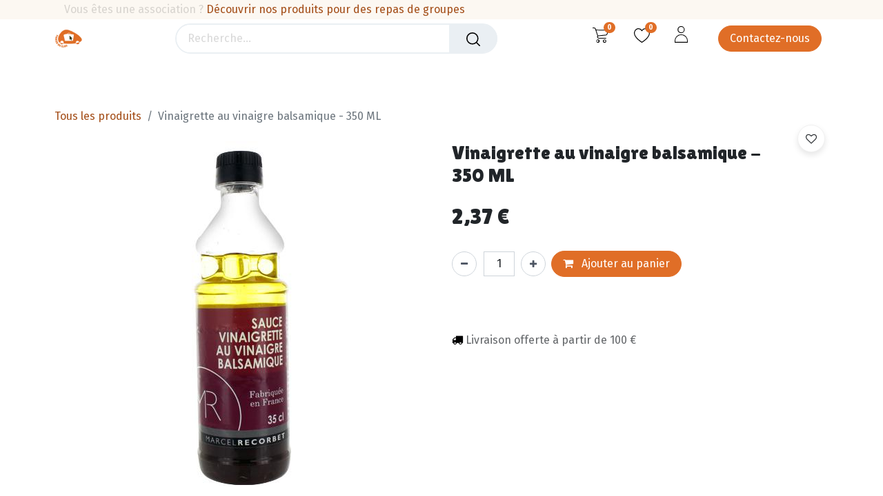

--- FILE ---
content_type: text/html; charset=utf-8
request_url: https://www.panierduclos.fr/shop/10071-vinaigrette-au-vinaigre-balsamique-350-ml-69468
body_size: 13910
content:

        

    
        
<!DOCTYPE html>
<html lang="fr-FR" data-website-id="1" data-main-object="product.template(69468,)" data-add2cart-redirect="1">
    <head>
        <meta charset="utf-8"/>
        <meta http-equiv="X-UA-Compatible" content="IE=edge"/>
        <meta name="viewport" content="width=device-width, initial-scale=1"/>
        <meta name="generator" content="Odoo"/>
            
        <meta property="og:type" content="website"/>
        <meta property="og:title" content="Vinaigrette au vinaigre balsamique - 350 ML"/>
        <meta property="og:site_name" content="Panier du Clos"/>
        <meta property="og:url" content="https://www.panierduclos.fr/shop/10071-vinaigrette-au-vinaigre-balsamique-350-ml-69468"/>
        <meta property="og:image" content="https://www.panierduclos.fr/web/image/product.template/69468/image_1024?unique=6210211"/>
        <meta property="og:description"/>
            
        <meta name="twitter:card" content="summary_large_image"/>
        <meta name="twitter:title" content="Vinaigrette au vinaigre balsamique - 350 ML"/>
        <meta name="twitter:image" content="https://www.panierduclos.fr/web/image/product.template/69468/image_1024?unique=6210211"/>
        <meta name="twitter:description"/>
        
        <link rel="canonical" href="https://www.panierduclos.fr/shop/10071-vinaigrette-au-vinaigre-balsamique-350-ml-69468"/>
        
        <link rel="preconnect" href="https://fonts.gstatic.com/" crossorigin=""/>
        <title>Vinaigrette au vinaigre balsamique - 350 ML | Panier du Clos</title>
        <link type="image/x-icon" rel="shortcut icon" href="/web/image/website/1/favicon?unique=274aea1"/>
        <link rel="preload" href="/web/static/src/libs/fontawesome/fonts/fontawesome-webfont.woff2?v=4.7.0" as="font" crossorigin=""/>
        <link type="text/css" rel="stylesheet" href="/web/assets/1/a250548/web.assets_frontend.min.css"/>
        <script id="web.layout.odooscript" type="text/javascript">
            var odoo = {
                csrf_token: "1b911a6f17252ec4b6c72062ed287c4aabffcb32o1801031060",
                debug: "",
            };
        </script>
        <script type="text/javascript">
            odoo.__session_info__ = {"is_admin": false, "is_system": false, "is_public": true, "is_website_user": true, "user_id": false, "is_frontend": true, "profile_session": null, "profile_collectors": null, "profile_params": null, "show_effect": true, "currencies": {"1": {"symbol": "\u20ac", "position": "after", "digits": [69, 2]}, "2": {"symbol": "$", "position": "before", "digits": [69, 2]}}, "bundle_params": {"lang": "fr_FR", "website_id": 1}, "websocket_worker_version": "17.0-3", "translationURL": "/website/translations", "cache_hashes": {"translations": "2a4511fe5fcf87b366d63b7c45168629f0ed7e9c"}, "geoip_country_code": "US", "geoip_phone_code": 1, "lang_url_code": "fr"};
            if (!/(^|;\s)tz=/.test(document.cookie)) {
                const userTZ = Intl.DateTimeFormat().resolvedOptions().timeZone;
                document.cookie = `tz=${userTZ}; path=/`;
            }
        </script>
        <script type="text/javascript" defer="defer" src="/web/assets/1/a05884e/web.assets_frontend_minimal.min.js" onerror="__odooAssetError=1"></script>
        <script type="text/javascript" defer="defer" data-src="/web/assets/1/9dd64fb/web.assets_frontend_lazy.min.js" onerror="__odooAssetError=1"></script>
        
                    <script>
                        
            
                if (!window.odoo) {
                    window.odoo = {};
                }
                odoo.__session_info__ = Object.assign(odoo.__session_info__ || {}, {
                    livechatData: {
                        isAvailable: false,
                        serverUrl: "https://www.panierduclos.fr",
                        options: {},
                    },
                });
            
                    </script>
        
    </head>
    <body>



        <div id="wrapwrap" class="   ">
            <div class="mobile_header_component-style-1 d-none">
        
        
            <li class=" divider d-none"></li> 
            <li class="o_wsale_my_cart   te_cart_icon_head">
                <a href="/shop/cart" aria-label="Panier eCommerce" class="btn position-relative">
                    <div class="">
                        <i class="fa fa-shopping-cart fa-stack"></i>
                        <sup class="my_cart_quantity badge text-bg-primary  d-none" data-order-id="">0</sup>
                    </div>
                </a>
            </li>
        
        
        
            <li class="o_wsale_my_wish   te_wish_icon_head">
                <a href="/shop/wishlist" class="">
                    <div class="">
                        <i class="fa fa-1x fa-heart fa-stack"></i>
                        <sup class="my_wish_quantity o_animate_blink badge text-bg-primary ">0</sup>
                    </div>
                </a>
            </li>
        
        
        <li class="te_header_account">
        <div class="px-2 te_signin">
                <a href="/web/login" class=" btn-link">
                    <span class="te_user_account_icon "></span>
                </a>
        </div>
        </li>
        <div class="te_header_lang d-none">
        </div>
            </div>
        <div class="offcanvas offcanvas-end" tabindex="-1" id="offcanvasRight" aria-labelledby="offcanvasRightLabel">
            <div class="offcanvas-header">
                <a role="menuitem" class=" te_user_name">
                    <span class="fa fa-user-o"> <span class="te_user_drop_item_message">Bonjour</span> </span>
                    <span class="te_user_drop_item">Public user</span>
                </a>
                <button type="button" class="btn-close text-reset" data-bs-dismiss="offcanvas" aria-label="Fermer"></button>
            </div>
            <div class="offcanvas-body">
                <div class="scrollbar">
                    <a href="/shop/cart" role="menuitem" class="list-group-item">
                        <span class="fa fa-shopping-basket me-2"></span> <span class="te_user_drop_item">Mon panier </span>
                        <span class="my_cart_quantity" data-order-id="">0</span>
                    </a>
                    <a href="/shop/wishlist" role="menuitem" class="list-group-item o_wsale_my_wish">
                        <span class="fa fa-heart-o me-2"></span> <span class="te_user_drop_item">Mes favoris </span>
                        <span class="my_wish_quantity o_animate_blink">0</span>
                    </a>
                    <a href="/my/home" role="menuitem" class="list-group-item">
                        <span class="fa fa-user-o me-2"></span> <span class="te_user_drop_item">Mon compte </span>
                    </a>
                    <a href="/my/orders" role="menuitem" class="list-group-item">
                        <span class="fa fa-pie-chart me-2"></span> <span class="te_user_drop_item">Mes commandes </span>
                    </a>
                    <a href="/my/account" role="menuitem" class="list-group-item">
                        <span class="fa fa-pencil-square-o me-2"></span> <span class="te_user_drop_item">Mon profil </span>
                    </a>
                    <a href="/my/security" role="menuitem" class="list-group-item">
                        <span class="fa fa-shield me-2"></span> <span class="te_user_drop_item">Changer le mot de passe </span>
                    </a>
                </div>
                <div>
                    <a id="o_logout" class="list-group-item" role="menuitem" href="/web/session/logout?redirect=/">
                        <span class="fa fa-sign-out me-2"></span> <span class="te_user_drop_item">Déconnexion</span>
                    </a>
                </div>
            </div>
        </div>
        <div class="modal fade" id="quick_view_model" tabindex="-1">
            <div class="modal-dialog modal-lg modal-dialog-centered">
                <div class="modal-content quick_view_modal overflow-hidden rounded-3">
                    <button type="button" class="quick_close position-absolute top-0 opacity-100 border-0 p-0 lh-1" data-dismiss="modal" aria-label="Fermer" tabindex="-1">
                    </button>
                    <div class="modal-body"></div>
                </div>
            </div>
        </div>
        <div class="modal fade" id="similar_product_view_model" tabindex="-1">
            <div class="modal-dialog modal-lg modal-dialog-centered">
                <div class="modal-content similar_product_view_model overflow-hidden rounded-3">
                    <button type="button" class="product_view_model_close position-absolute top-0 opacity-100 border-0 p-0 lh-1" data-dismiss="modal" aria-label="Fermer" tabindex="-1">
                    </button>
                    <div class="modal-body"></div>
                </div>
            </div>
        </div>
                <header id="top" data-anchor="true" data-name="Header" data-extra-items-toggle-aria-label="Bouton d&#39;éléments supplémentaires" class="   o_header_fixed" style=" ">
                    
                <nav data-name="Navbar" class="navbar navbar-expand-lg navbar-light o_colored_level o_cc header_style_1">
        <div class="oe_structure">
            <section class="container-fluid pre_header">
                <div class="d-flex justify-content-center justify-content-lg-between container">
                    
                    
        <section class="te_s_header_offer_text o_colored_level" style="background-image: none;">
            Vous êtes une association ? <a href="https://www.canva.com/design/DAGg8MDHe-g/dmJanJqbE-DQYOHE4OFn6A/view?utm_content=DAGg8MDHe-g&amp;utm_campaign=designshare&amp;utm_medium=link2&amp;utm_source=uniquelinks&amp;utlId=h84cec4b41f" data-bs-original-title="" title="" target="_blank">Découvrir nos produits pour des repas de groupes</a>&nbsp;&nbsp;<br/></section>
                    
                    <div class="te_header_before_right">
        <div class="te_header_lang d-none">
        </div>
                    </div>
                </div>
            </section>
        </div>
                <div class="container justify-content-md-between header_middle">
                    <div class="middle_first">
                        <button type="button" class="navbar-toggler ept_mobi_toggler header_sidebar collapsed ml-3 shadow-none">
                            <span class="navbar-toggler-icon">
                                <div class="inner_bar"></div>
                            </span>
                        </button>
    <a data-name="Navbar Logo" href="/" class="navbar-brand logo ">
            
            <span role="img" aria-label="Logo of Panier du Clos" title="Panier du Clos"><img src="/web/image/website/1/logo/Panier%20du%20Clos?unique=274aea1" class="img img-fluid" width="95" height="40" alt="Panier du Clos" loading="lazy"/></span>
        </a>
    
                    </div>
                    <div class="col-md-5 te_header_style_right">
                        <div class="te_header_search">
                            <div class="te_search_popover" tabindex="-1">
    <form method="get" class="o_searchbar_form o_wait_lazy_js s_searchbar_input " action="/shop" data-snippet="s_searchbar_input">
            <div role="search" class="input-group ">
        <input type="search" name="search" class="search-query form-control oe_search_box border-0 None" placeholder="Recherche…" data-search-type="products" data-limit="5" data-display-image="true" data-display-description="false" data-display-extra-link="true" data-display-detail="true" data-order-by="name asc"/>
            <div class="te_header_search_close te_srch_close_ept" style="z-index: 100; display: none;">
                <a href="#">
                    <span class="search_btn_close_ept"></span>
                </a>
            </div>
        <button type="submit" aria-label="Rechercher" title="Rechercher" class="btn oe_search_button btn-light">
            <i class="oi oi-search"></i>
        </button>
    </div>

            <input name="order" type="hidden" class="o_search_order_by" value="name asc"/>
            
        
        </form>
                            </div>
                        </div>
                    </div>
                    <div class="te_header_right_icon">
                        <div class="te_header_search">
                            <div class="te_srch_icon_header">
                                <a href="#" class="">
                                    <i class="fa fa-search te_srch_icon"></i>
                                    <i class="fa fa-times te_srch_close"></i>
                                </a>
                            </div>
                        </div>
        
        
            <li class=" divider d-none"></li> 
            <li class="o_wsale_my_cart   te_cart_icon_head">
                <a href="/shop/cart" aria-label="Panier eCommerce" class="btn position-relative">
                    <div class="">
                        <i class="fa fa-shopping-cart fa-stack"></i>
                        <sup class="my_cart_quantity badge text-bg-primary  d-none" data-order-id="">0</sup>
                    </div>
                </a>
            </li>
        
        
        
            <li class="o_wsale_my_wish   te_wish_icon_head">
                <a href="/shop/wishlist" class="">
                    <div class="">
                        <i class="fa fa-1x fa-heart fa-stack"></i>
                        <sup class="my_wish_quantity o_animate_blink badge text-bg-primary ">0</sup>
                    </div>
                </a>
            </li>
        
        
        <li class="te_header_account">
        <div class="px-2 te_signin">
                <a href="/web/login" class=" btn-link">
                    <span class="te_user_account_icon "></span>
                </a>
        </div>
        </li>
                        
        <li class=" call_to_action_btn">
            <div class="oe_structure oe_structure_solo ">
                <section class="oe_unremovable oe_unmovable s_text_block o_colored_level" data-snippet="s_text_block" data-name="Text" style="background-image: none;">
                    <div class="container">
                        <a href="/contact" class="oe_unremovable btn_cta btn btn-primary" data-bs-original-title="" title="">Contactez-nous</a>
                    </div>
                </section>
            </div>
        </li>
                    </div>
                </div>
                <div class="container-fluid header_bottom">
                    <div class="container justify-content-start justify-content-lg-between">
                        <div id="top_menu_collapse" class="collapse navbar-collapse">
                            <div class="close_top_menu">x</div>
    <ul id="top_menu" role="menu" class="nav navbar-nav top_menu o_menu_loading ">
        
                                
    <li role="presentation" class="nav-item">
        <a role="menuitem" href="/shop" class="nav-link ">
            <span class="">Boutique</span>
        </a>
    </li>
    <li role="presentation" class="nav-item">
        <a role="menuitem" href="/shop/category/promotions-132" class="nav-link ">
            <span class="">Promotions </span>
        </a>
    </li>
    <li role="presentation" class="nav-item">
        <a role="menuitem" href="/shop/category/cremerie-43" class="nav-link ">
            <span class="">Crèmerie</span>
        </a>
    </li>
    <li role="presentation" class="nav-item">
        <a role="menuitem" href="/shop/category/viandes-fraiches-produits-de-la-mer-44" class="nav-link ">
            <span class="">Viandes &amp; produits de la mer</span>
        </a>
    </li>
    <li role="presentation" class="nav-item">
        <a role="menuitem" href="/shop/category/charcuterie-361" class="nav-link ">
            <span class="">Charcuterie</span>
        </a>
    </li>
    <li role="presentation" class="nav-item">
        <a role="menuitem" href="/shop/category/paniers-208" class="nav-link ">
            <span class="">Paniers</span>
        </a>
    </li>
    <li role="presentation" class="nav-item">
        <a role="menuitem" href="/shop/category/epicerie-salee-46" class="nav-link ">
            <span class="">Épicerie salée</span>
        </a>
    </li>
    <li role="presentation" class="nav-item">
        <a role="menuitem" href="/shop/category/epicerie-sucree-64" class="nav-link ">
            <span class="">Epicerie sucrée</span>
        </a>
    </li>
    <li role="presentation" class="nav-item">
        <a role="menuitem" href="/shop/category/legumes-fruits-45" class="nav-link ">
            <span class="">Légumes Fruits</span>
        </a>
    </li>
    <li role="presentation" class="nav-item">
        <a role="menuitem" href="/shop/category/surgeles-207" class="nav-link ">
            <span class="">Surgelés</span>
        </a>
    </li>
    <li role="presentation" class="nav-item">
        <a role="menuitem" href="/shop/category/traiteur-134" class="nav-link ">
            <span class="">Traiteur</span>
        </a>
    </li>
    <li role="presentation" class="nav-item">
        <a role="menuitem" href="/chronofresh" class="nav-link ">
            <span class="">CHRONOFRESH</span>
        </a>
    </li>

                                    <li class="o_wsale_my_wish o_wsale_my_wish_hide_empty te_wish_icon_head"></li>

                            
            <span id="hide_wishlist">
            
        
            <li class="o_wsale_my_wish  nav-item te_wish_icon_head">
                <a href="/shop/wishlist" class="nav-link">
                    <div class="">
                        <i class="fa fa-1x fa-heart fa-stack"></i>
                        <sup class="my_wish_quantity o_animate_blink badge text-bg-primary ">0</sup>
                    </div>
                </a>
            </li>
        </span>
    </ul>
                        </div>
                    </div>
                </div>
            </nav>
        
        </header>
                <main>
                    
            <div itemscope="itemscope" itemtype="http://schema.org/Product" id="wrap" class="js_sale o_wsale_product_page ecom-zoomable zoomodoo-next" data-ecom-zoom-click="1">
                <div class="oe_structure oe_empty oe_structure_not_nearest" id="oe_structure_website_sale_product_1" data-editor-message="DÉPOSEZ DES BLOCS DE CONSTRUCTION ICI POUR LES RENDRE DISPONIBLES POUR TOUS LES PRODUITS"></div><section id="product_detail" class="container py-4 oe_website_sale " data-view-track="1" data-product-tracking-info="{&#34;item_id&#34;: 58687, &#34;item_name&#34;: &#34;[10071] Vinaigrette au vinaigre balsamique - 350 ML&#34;, &#34;item_category&#34;: &#34;Epicerie sal\u00e9e &#34;, &#34;currency&#34;: &#34;EUR&#34;, &#34;price&#34;: 2.37}">
                    <div class="row align-items-center breadcrumb_mobile">
                        <div class="col-lg-6 d-flex align-items-center">
                            <ol class="breadcrumb p-0 mb-2 m-lg-0">
                                <li class="breadcrumb-item o_not_editable">
                                    <a href="/shop">Tous les produits</a>
                                </li>
                                
                                <li class="breadcrumb-item active">
                                    <span>Vinaigrette au vinaigre balsamique - 350 ML</span>
                                </li>
                            </ol>
                        </div>
                    </div>
                    <div class="row" id="product_detail_main" data-name="Product Page" data-image_width="50_pc" data-image_layout="carousel">
                        <div class="col-lg-6 mt-lg-4 o_wsale_product_images position-relative">
        <div id="o-carousel-product" class="carousel slide position-sticky mb-3 overflow-hidden o_carousel_product_left_indicators d-flex" data-bs-ride="carousel" data-bs-interval="0" data-name="Carrousel de produits">
        <div class="o_carousel_product_indicators ">
        </div>
            <div class="o_carousel_product_outer carousel-outer position-relative flex-grow-1 overflow-hidden">
                <div class="carousel-inner h-100">
                        <div class="carousel-item h-100 text-center active">
        <div class="position-relative d-inline-flex overflow-hidden m-auto h-100">
            <span class="o_ribbon  z-index-1" style=""></span>
            <div class="d-flex align-items-start justify-content-center h-100 oe_unmovable"><img src="/web/image/product.product/58687/image_1024/%5B10071%5D%20Vinaigrette%20au%20vinaigre%20balsamique%20-%20350%20ML?unique=6210211" class="img img-fluid oe_unmovable product_detail_img mh-100" alt="Vinaigrette au vinaigre balsamique - 350 ML" loading="lazy"/></div>
        </div>
                        </div>
                </div>
            </div>
        </div>
                        </div>
                        <div id="product_details" class="col-lg-6 mt-md-4">
                            
                            <h1 itemprop="name">Vinaigrette au vinaigre balsamique - 350 ML</h1>
                            <span itemprop="url" style="display:none;">https://www.panierduclos.fr/shop/10071-vinaigrette-au-vinaigre-balsamique-350-ml-69468</span>
                            <span itemprop="image" style="display:none;">https://www.panierduclos.fr/web/image/product.template/69468/image_1920?unique=6210211</span>
                
        
                            <form action="/shop/cart/update" method="POST">
                                <input type="hidden" name="csrf_token" value="1b911a6f17252ec4b6c72062ed287c4aabffcb32o1801031060"/>
                                <div class="js_product js_main_product mb-3">
                                    <div>
        <div itemprop="offers" itemscope="itemscope" itemtype="http://schema.org/Offer" class="product_price mt16 te_prod_bottom_margin d-inline-block ">
                <h3 class="oe_price_h4 css_editable_mode_hidden d-inline-block">
                    <span class="oe_price" style="white-space: nowrap;" data-oe-type="monetary" data-oe-expression="combination_info[&#39;price&#39;]"><span class="oe_currency_value">2,37</span> €</span>
                    <span itemprop="price" style="display:none;">2.37</span>
                    <span itemprop="priceCurrency" style="display:none;">EUR</span>
                    <span style="text-decoration: line-through; white-space: nowrap;" itemprop="listPrice" class="text-danger oe_default_price ms-1 h5 fw-normal d-none" data-oe-type="monetary" data-oe-expression="combination_info[&#39;list_price&#39;]"><span class="oe_currency_value">2,37</span> €</span>
                </h3>
                <h3 class="css_non_editable_mode_hidden decimal_precision" data-precision="2">
                    <span><span class="oe_currency_value">2,50</span> €</span>
                </h3>
                <div class="te_discount  d-inline-block d-none">
                    <div class="te_percentage ">
                        <span class="percent_val">0.0</span>% Off
                    </div>
                </div>
            </div>
        <div id="product_unavailable" class="d-none">
            <h3 class="fst-italic">Not Available For Sale</h3>
        </div>
                                        <small class="ms-1 text-muted o_base_unit_price_wrapper d-none">
        (<span class="o_base_unit_price" data-oe-type="monetary" data-oe-expression="combination_info[&#39;base_unit_price&#39;]"><span class="oe_currency_value">6,77</span> €</span>
         / <span class="oe_custom_base_unit">KG</span>)
                                        </small>
                                    </div>
            <div class="te_time_main_div">
                <div class="te_time_main_div">
                    <div class="timer_data">
                        <div class="timer_input"></div>
                    </div>
                    <div id="timer_portion_content_ept" class="te_display_end_date te_prod_bottom_margin d-none">
                        <div class="product_offer_timer">
                            <span class="text-center d-inline-block">
                                <div class="rounded_digit_product">
                                    <span id="days" class="d-block  te_days_hr_min_sec"></span>
                                    <div id="time_lbl" class="d-block">Days</div>
                                </div>
                                <div class="digit_separator">:</div>
                            </span>
                            <span class="text-center d-inline-block">
                                <div class="rounded_digit_product">
                                    <span id="hours" class="d-block  te_days_hr_min_sec"></span>
                                    <div id="time_lbl" class="d-block">Hours</div>
                                </div>
                                <div class="digit_separator">:</div>
                            </span>
                            <span class="text-center d-inline-block">
                                <div class="rounded_digit_product">
                                    <span id="minutes" class="d-block te_days_hr_min_sec"></span>
                                    <div id="time_lbl" class=" d-block">Mins</div>
                                </div>
                                <div class="digit_separator">:</div>
                            </span>
                            <span class="text-center d-inline-block">
                                <div class="rounded_digit_product">
                                    <span id="seconds" class="d-block te_days_hr_min_sec"></span>
                                    <div id="time_lbl" class="d-block">Secs</div>
                                </div>
                            </span>
                        </div>
                    </div>
                </div>
            </div>
            <div class="te_price_table d-none"></div>
                                    
                                        <input type="hidden" class="product_id" name="product_id" value="58687"/>
                                        <input type="hidden" class="product_template_id" name="product_template_id" value="69468"/>
                                        <input type="hidden" class="product_category_id" name="product_category_id" value="46"/>
        <ul class="list-unstyled js_add_cart_variants mb-0 flex-column" data-attribute_exclusions="{&#34;exclusions&#34;: {}, &#34;archived_combinations&#34;: [], &#34;parent_exclusions&#34;: {}, &#34;parent_combination&#34;: [], &#34;parent_product_name&#34;: null, &#34;mapped_attribute_names&#34;: {}}">
        </ul>
                                    
                                    <p class="css_not_available_msg alert alert-warning">Cette combinaison n'existe pas.</p>
                                    <div id="o_wsale_cta_wrapper" class="d-flex flex-wrap align-items-center">
        <div contenteditable="false" class="css_quantity input-group d-inline-flex me-2 mb-2 align-middle">
            <a class="btn btn-link js_add_cart_json" aria-label="Supprimer" title="Supprimer" href="#">
                <i class="fa fa-minus"></i>
            </a>
            <input type="text" class="form-control quantity text-center" data-min="1" name="add_qty" value="1"/>
            <a class="btn btn-link float_left js_add_cart_json" aria-label="Ajouter" title="Ajouter" href="#">
                <i class="fa fa-plus"></i>
            </a>
        </div>
                                        <div id="add_to_cart_wrap" class="d-inline-flex align-items-center mb-2 me-auto">
                                            <a data-animation-selector=".o_wsale_product_images" role="button" id="add_to_cart" href="#" class="btn btn-primary js_check_product a-submit flex-grow-1">
                                                <i class="fa fa-shopping-cart me-2"></i>
                                                Ajouter au panier
                                            </a>
                                        </div>
                                        <div id="product_option_block" class="d-flex flex-wrap w-100">
            
                </div>
            <div class="product_details_sticky">
                <div class="prod_details_sticky_div">
                    <div class="prod_details_sticky_left">
                        <div class="prod_img">
                            <img class="img img-fluid rounded" alt="Product Image" src="/web/image/product.template/69468/image_256" loading="lazy"/>
                        </div>
                        <div class="sticky_info">
                            <div class="cat_name">
                                        <li class="te_p_categ_item d-inline-flex">
                                            <a class="text-muted" href="/shop/category/epicerie-salee-46">
                                                <span>Epicerie salée</span>
                                            </a>
                                            ,
                                        </li>
                                        <li class="te_p_categ_item d-inline-flex">
                                            <a class="text-muted" href="/shop/category/epicerie-salee-epicerie-fine-127">
                                                <span>Épicerie fine</span>
                                            </a>
                                        </li>
                            </div>
                            <div class="prod_name">
                                <h1 class="te_product_name">Vinaigrette au vinaigre balsamique - 350 ML</h1>
                            </div>
                            <div class="prod_price">
                                <del style="white-space: nowrap;" class="te_shop_del mr-2 d-none" data-oe-type="monetary" data-oe-expression="combination_info[&#39;list_price&#39;]"><span class="oe_currency_value">2,37</span> €</del>
                                <span data-oe-type="monetary" data-oe-expression="combination_info[&#39;price&#39;]"><span class="oe_currency_value">2,37</span> €</span>
                            </div>
                        </div>
                        <div class="prod_details_sticky_right">
                            <div class="prod_add_cart">
                                <a role="button" id="add_to_cart" href="#" class="btn btn-primary a-submit btn-md mt16 te_theme_button te_add_to_cart_sticky w-100  ">
                                    <span class="fa fa-shopping-cart"></span>Ajouter au panier</a>
                            </div>
                        </div>
                    </div>
                </div>
            </div>
                                    </div>
      <div class="availability_messages o_not_editable"></div>
                                    <div id="contact_us_wrapper" class="d-none oe_structure oe_structure_solo ">
                                        <section class="s_text_block" data-snippet="s_text_block" data-name="Text">
                                            <div class="container">
                                                <a class="btn btn-primary btn_cta" href="/contactus">Contactez-nous
                                                </a>
                                            </div>
                                        </section>
                                    </div>
        <div class="o_product_tags o_field_tags d-flex flex-wrap align-items-center gap-2">
        </div>
            <div class="d-flex mb-4 product_btns_right_block">
                    
                        <button type="button" role="button" class="d-md-inline-block btn o_add_wishlist_dyn" data-action="o_wishlist" title="Ajouter aux favoris" data-product-template-id="69468" data-product-product-id="58687">
                            <i class="fa fa-heart-o me-2" role="img" aria-label="Add to wishlist"></i>
                        </button>
                    
            </div>
                                </div>
                            </form>
            <div class="te_p_sku">
                <div class="te_sku d-inline-block">​</div>
            <br/></div>
                            <div id="o_product_terms_and_share" class="justify-content-between mb-3">
            <hr/>
            <div class="te_s_shipping_info">
                <ul>
                    <li class="te_s_shipping_info_li text-muted border-right">
                        <span class="fa fa-truck share_icon text-black mr-1"></span>
                        <span class="share_dsc"><span class="share_dsc">Livraison offerte à partir de 100 €<br/><br/>&nbsp;<br/></span></span></li></ul>
            </div>
        </div>
          <input id="wsale_user_email" type="hidden" value=""/>
                        </div>
                    </div>
                </section>
        <section class="product_tabs_ept s_tabs">
            <div class="container tabs_container_main">
                <div class="row s_col_no_bgcolor">
                    <div class="col-lg-12">
                        <div class="bg-white">
                            <nav class="product-header">
                                <div class="nav nav-tabs justify-content-center" id="nav-tab" role="tablist">
                                    <button class="nav-link active border-0 px-2" id="nav-home-tab" data-bs-toggle="tab" data-bs-target="#nav-home" type="button" role="tab" aria-controls="nav-home" aria-selected="true">
                                        <li class="product_tab_li">
                                            <a class="te_tab_mb_nav_link">
                                                <span class="fa fa-sliders me-2"></span>
                                                <span class="nav_tab_title">Description</span>
                                            </a>
                                        </li>
                                    </button>
                                                <button class="nav-link" data-bs-toggle="tab" type="button" role="tab" aria-selected="false" id="nav-global-tab_69468_3029" data-bs-target="#nav-global_69468_3029" aria-controls="nav_tabs_content_69468_3029">
                                                    <li class="product_tab_li">
                                                        <a class="te_tab_mb_nav_link">
                                                            <span><span class="fa fa-info-circle mr-2"></span>
            </span>
                                                            <span class="nav_tab_title">Ingrédients</span>
                                                        </a>
                                                    </li>
                                                </button>
                                                <button class="nav-link" data-bs-toggle="tab" type="button" role="tab" aria-selected="false" id="nav-global-tab_69468_3030" data-bs-target="#nav-global_69468_3030" aria-controls="nav_tabs_content_69468_3030">
                                                    <li class="product_tab_li">
                                                        <a class="te_tab_mb_nav_link">
                                                            <span><span class="fa fa-info-circle mr-2"></span>
            </span>
                                                            <span class="nav_tab_title">Valeurs nutritionnelles</span>
                                                        </a>
                                                    </li>
                                                </button>
                                                <button class="nav-link" data-bs-toggle="tab" type="button" role="tab" aria-selected="false" id="nav-global-tab_69468_3031" data-bs-target="#nav-global_69468_3031" aria-controls="nav_tabs_content_69468_3031">
                                                    <li class="product_tab_li">
                                                        <a class="te_tab_mb_nav_link">
                                                            <span><span class="fa fa-info-circle mr-2"></span>
            </span>
                                                            <span class="nav_tab_title">Conservation</span>
                                                        </a>
                                                    </li>
                                                </button>
                                </div>
                            </nav>
                            <div class="tab-content accordion" id="prd-tab-content">
                                <div class="tab-pane fade show active py-3" aria-labelledby="nav-home-tab" id="nav-home">
                                    <div class="card-header" role="tab" id="prd-tab-content_description">
                                        <h6 class="mb-0">
                                            <a class="te-tab-a collapsed" data-bs-toggle="collapse" data-bs-target="#collapse_description" aria-expanded="false" aria-controls="collapse_description">
                                                <span class="fa fa-sliders me-2"></span>
                                                <span class="nav_tab_title">Description</span>
                                            </a>
                                        </h6>
                                    </div>
                                    <div id="collapse_description" class="collapse accordion-collapse" data-parent="#prd-tab-content" aria-labelledby="prd-tab-content_description">
                                        <div class="accordion-body">
                                            <div itemprop="description" class="oe_structure">Vinaigrette au vinaigre balsamique dans une bouteille de 350ml. </div>
                                        </div>
                                    </div>
                                </div>
                                            <div class="tab-pane fade py-3" id="nav-global_69468_3029" aria-labelledby="nav-global-tab_69468_3029">
                                                <div class="card-header" role="tab" id="prd_card_content_69468_3029">
                                                    <h6 class="mb-0">
                                                        <a class="collapsed te-tab-a" data-bs-toggle="collapse" data-bs-parent="#prd-tab-content" aria-expanded="false" data-bs-target="#collapse_69468_3029" aria-controls="collapse_69468_3029">
                                                            <span class="fa fa-info-circle me-2"></span>
                                                            <span class="nav_tab_title">Ingrédients</span>
                                                        </a>
                                                    </h6>
                                                </div>
                                                <div data-parent="#prd-tab-content" class="collapse accordion-collapse" id="collapse_69468_3029" aria-labelledby="prd_card_content_69468_3029">
                                                    <div class="accordion-body">
                                                        <div class="oe_structure">Huile de tournesol, vinaigre balsamique* (19,5%) (vinaigre de vin, moût de raisin, colorant : caramel (E150d)), eau, huile d’olive (10%), vinaigre de vin rouge*, moutarde de Dijon* (graines de moutarde, vinaigre d’alcool, eau, sel), sel. *Contient des sulfites</div>
                                                    </div>
                                                </div>
                                            </div>
                                            <div class="tab-pane fade py-3" id="nav-global_69468_3030" aria-labelledby="nav-global-tab_69468_3030">
                                                <div class="card-header" role="tab" id="prd_card_content_69468_3030">
                                                    <h6 class="mb-0">
                                                        <a class="collapsed te-tab-a" data-bs-toggle="collapse" data-bs-parent="#prd-tab-content" aria-expanded="false" data-bs-target="#collapse_69468_3030" aria-controls="collapse_69468_3030">
                                                            <span class="fa fa-info-circle me-2"></span>
                                                            <span class="nav_tab_title">Valeurs nutritionnelles</span>
                                                        </a>
                                                    </h6>
                                                </div>
                                                <div data-parent="#prd-tab-content" class="collapse accordion-collapse" id="collapse_69468_3030" aria-labelledby="prd_card_content_69468_3030">
                                                    <div class="accordion-body">
                                                        <div class="oe_structure">Energie : 476kcal / 1962 kJ Matières grasses : 51 g Dont acides gras saturés : 5,6 g Glucides : 2,8 g Dont sucres : 2,6 g Protéines : 0g Sel : 2,2 g</div>
                                                    </div>
                                                </div>
                                            </div>
                                            <div class="tab-pane fade py-3" id="nav-global_69468_3031" aria-labelledby="nav-global-tab_69468_3031">
                                                <div class="card-header" role="tab" id="prd_card_content_69468_3031">
                                                    <h6 class="mb-0">
                                                        <a class="collapsed te-tab-a" data-bs-toggle="collapse" data-bs-parent="#prd-tab-content" aria-expanded="false" data-bs-target="#collapse_69468_3031" aria-controls="collapse_69468_3031">
                                                            <span class="fa fa-info-circle me-2"></span>
                                                            <span class="nav_tab_title">Conservation</span>
                                                        </a>
                                                    </h6>
                                                </div>
                                                <div data-parent="#prd-tab-content" class="collapse accordion-collapse" id="collapse_69468_3031" aria-labelledby="prd_card_content_69468_3031">
                                                    <div class="accordion-body">
                                                        <div class="oe_structure">À conserver à l’abri de la lumière et de la chaleur.</div>
                                                    </div>
                                                </div>
                                            </div>
                            </div>
                        </div>
                    </div>
                </div>
            </div>
        </section>
                <div itemprop="description" class="d-none" id="product_full_description">Vinaigrette au vinaigre balsamique dans une bouteille de 350ml. </div>
            <div class="oe_structure oe_structure_solo oe_unremovable oe_unmovable" id="oe_structure_website_sale_recommended_products">
                <section data-snippet="s_dynamic_snippet_products" class="oe_unmovable oe_unremovable s_dynamic_snippet_products o_wsale_alternative_products s_dynamic pt32 pb32 o_colored_level s_product_product_borderless_1 o_dynamic_empty" data-name="Alternative Products" style="background-image: none;" data-template-key="website_sale.dynamic_filter_template_product_product_borderless_1" data-product-category-id="all" data-number-of-elements="4" data-number-of-elements-small-devices="1" data-number-of-records="16" data-carousel-interval="5000" data-bs-original-title="" title="" data-filter-id="12">
                    <div class="container o_not_editable">
                        <div class="css_non_editable_mode_hidden">
                            <div class="missing_option_warning alert alert-info rounded-0 fade show d-none d-print-none o_default_snippet_text">
                                Votre snippet dynamique sera affiché ici...
                                Ce message s'affiche parce que vous n'avez pas défini le filtre et le modèle à utiliser.
                            </div>
                        </div>
                        <div class="dynamic_snippet_template"></div>
                    </div>
                </section>
            </div>
                <div class="oe_structure oe_empty oe_structure_not_nearest mt16" id="oe_structure_website_sale_product_2" data-editor-message="DÉPOSEZ DES BLOCS DE CONSTRUCTION ICI POUR LES RENDRE DISPONIBLES POUR TOUS LES PRODUITS"></div></div>
        
        <div id="o_shared_blocks" class="oe_unremovable"></div>
            <div class="ios-prompt">
                <input type="hidden" class="is_pwa" name="is_pwa"/>
                <span style="color: rgb(187, 187, 187); float: right;"></span>
                <img style="float: left; height: 50px; width: auto; margin-right: 1rem;" src="/web/image/website/1/app_image_512/50x50" loading="lazy"/>
                <p>To install this Web App in your iPhone/iPad press
                    <img src="/emipro_theme_base/static/src/img/icon.png" style="display: inline-block; height: 20px;" loading="lazy"/>
                    and then Add to Home Screen.
                </p>
            </div>
            <div class="ept_is_offline" style="display:none;">
                <img src="/emipro_theme_base/static/src/img/offline_app.png" alt="App offline" loading="lazy"/>
            </div>
            <style>
                .ios-prompt {
                background-color: #fff;
                border: 1px solid #eee;
                box-shadow: 0 1px 10px #ccc;
                display: none;
                padding: 0.8rem 1rem 0 0.5rem;
                text-decoration: none;
                font-size: 14px;
                color: #555;
                position: fixed;
                bottom: 0;
                margin: 0 auto 1rem;
                z-index: 999;
                }
                .ept_is_offline {
                position: fixed;
                bottom: 1rem;
                left: 1rem;
                height: 65px;
                width: 65px;
                z-index: 9999;
                }
                .ept_is_offline img {
                width: 100%;
                }
            </style>
                </main>
                <footer id="bottom" data-anchor="true" data-name="Footer" class="o_footer o_colored_level o_cc ">
                    <div id="footer" class="oe_structure oe_structure_solo mt-4">
                <section class="s_text_block" data-snippet="s_text_block" data-name="Text" style="background-image: none;">
                    <div class="container-fluid">
                        <div class="row">
                            <div class="col-md-12 pb-4 px-4 te_footer_detail o_colored_level col-lg-3">
                                <div class="te_footer_logo_title_socialicon">
                                     
                                            <a href="https://www.panierduclos.fr/" data-bs-original-title="" title=""><img src="/web/image/267414-34dbb4f8/Logo%20%284%29.webp" alt="" class="img-fluid img o_we_custom_image" data-mimetype="image/webp" data-original-id="267413" data-original-src="/web/image/267413-970c2c20/Logo%20%284%29.png" data-mimetype-before-conversion="image/png" data-resize-width="962" style="width: 50% !important;" loading="lazy"/></a>
                                        
                                    <div class="te_footer_add_tel_email pt-2">
                                        <ul class="te_footer_info_text list-unstyled">
                                            <li>
                                                <span class="te_footer_add_tel_email_text_ept d-inline-block align-middle ">
                                                    <span class="fa fa-map-marker"></span>
                                                </span>
                                                <span class="te_ftr_text_style d-inline-block ps-2 align-middle">
                                                    <span>France</span>
                                                </span>
                                            </li>
                                        </ul>
                                        <span class="s_social_media text-end o_not_editable" data-snippet="s_social_media" data-name="Social Media" contenteditable="false">
                                            <h5 class="s_social_media_title d-none">Follow Us</h5>
<a href="https://www.facebook.com/panierduclos" class="s_social_media_facebook" target="_blank">
                                                <i class="fa fa-1x fa-facebook rounded-circle shadow-sm o_editable_media"></i>
                                            </a>
<a href="https://www.instagram.com/_panierduclos_/" class="s_social_media_instagram" target="_blank">
                                                <i class="fa fa-1x fa-instagram rounded-circle shadow-sm o_editable_media"></i>
                                            </a>
<a href="https://www.linkedin.com/in/panier-du-clos-5b6833220/" class="s_social_media_linkedin" target="_blank" aria-label="LinkedIn">
                                                <i class="fa fa-1x rounded-circle shadow-sm o_editable_media fa-linkedin"></i>
                                            </a>
</span>
                                    </div>
                                </div>
                            </div>
                            <div class="col-md-12 py-4 px-4 te_informations_s o_colored_level col-lg-2">
                                <div class="row">
                                    <div class="col-lg-12 offset-lg-1 o_colored_level">
                                        <p></p>
                                        <div class="s_rating row" data-name="Évaluation">
                                            
                                            
                                            <div class="col-sm-4 o_colored_level col-lg-12"><h3 class="te_block_title mb-3 fw-bold d-inline-block"><span style="font-weight: normal;"><font class="text-o-color-5">Liens utiles</font></span></h3><ul class="te_footer_info_ept list-unstyled">
                                                    <section class="o_colored_level" style="background-image: none;">
                                                        <li class="pt-0 d-block">
                                                            <i class="fa fa-long-arrow-right"></i>
                                                            <a href="/" data-bs-original-title="" title=""><font style="color: rgb(180, 69, 13);">Accueil</font></a>
                                                        </li>
                                                    </section>
                                                    
                                                    
                                                    <section class="o_colored_level" style="background-image: none;">
                                                        <li class="d-block">
                                                            <i class="fa fa-long-arrow-right"></i>
                                                            <a href="/evenements" data-bs-original-title="" title=""><font style="color: rgb(180, 69, 13);">Évènements</font></a>
                                                        </li>
                                                    </section>
                                                    <section class="o_colored_level" style="background-image: none;">
                                                        <li class="d-block">
                                                            <i class="fa fa-long-arrow-right"></i>
                                                            <a href="/conditions-generales-de-vente" data-bs-original-title="" title=""><font style="color: rgb(180, 69, 13);">CGV</font></a>
                                                        </li>
                                                    </section>
                                                    <section class="o_colored_level" style="background-image: none;">
                                                        <li class="d-block">
                                                            <i class="fa fa-long-arrow-right"></i>
                                                            <a href="/contact" data-bs-original-title="" title=""><font style="color: rgb(180, 69, 13);">Contact</font></a>
                                                        </li>
                                                    </section>
                                                </ul>
                                            </div>
                                        </div>
                                        <div class="row col-12">
                                            <p></p>
                                        </div>
                                    </div>
                                </div>
                            </div><div class="col-md-12 py-4 px-4 te_informations_s o_colored_level col-lg-2">
                                <div class="row">
                                    <div class="offset-lg-1 o_colored_level col-lg-12">
                                        <p></p>
                                        <div class="s_rating row" data-name="Évaluation">
                                            
                                            
                                            <div class="col-sm-4 o_colored_level col-lg-12"><h3 class="te_block_title mb-3 fw-bold d-inline-block"><span style="font-weight: normal;"><font class="text-o-color-5">Nos produits</font></span></h3><ul class="te_footer_info_ept list-unstyled">
                                                    
                                                    <section class="o_colored_level" style="background-image: none;">
                                                        <li class="d-block">
                                                            <i class="fa fa-long-arrow-right"></i><font style="color: rgb(180, 69, 13);"><a href="https://drive.google.com/file/d/1jEh-MnH1G1JPb3bVYpD1D5vmffafc7v-/view?usp=sharing" data-bs-original-title="" title="">Liste traiteur</a></font>
                                                        </li>
                                                    </section><section class="o_colored_level" style="background-image: none;">
                                                        <li class="d-block">
                                                            <i class="fa fa-long-arrow-right"></i><a href="https://drive.google.com/file/d/1WULG0tvj4RSK_fc9b0RkBOXpFwkw_N3_/view?usp=drive_link" data-bs-original-title="" title="" target="_blank"><font style="color: rgb(180, 69, 13);">Liste du mois</font></a>
                                                        </li>
                                                    </section><section class="o_colored_level" style="background-image: none;">
                                                        <li class="d-block">
                                                            <i class="fa fa-long-arrow-right"></i><a href="https://www.canva.com/design/DAGg8MDHe-g/dmJanJqbE-DQYOHE4OFn6A/view?utm_content=DAGg8MDHe-g&amp;utm_campaign=designshare&amp;utm_medium=link2&amp;utm_source=uniquelinks&amp;utlId=h84cec4b41f" data-bs-original-title="" title="" target="_blank"><font style="color: rgb(180, 69, 13);">Catalogue traiteur</font></a>
                                                        </li><li class="d-block"><br/></li>
                                                    </section>
                                                    
                                                    
                                                    
                                                    
                                                </ul>
                                            </div>
                                        </div>
                                        <div class="row col-12">
                                            <p></p>
                                        </div>
                                    </div>
                                </div>
                            </div><div class="col-md-12 py-4 px-4 te_informations_s o_colored_level col-lg-3">
                                <div class="row">
                                    <div class="o_colored_level col-lg-12">
<h6><font class="text-o-color-5">A propos</font></h6><p>
Bienvenue chez Le Panier du Clos, une entreprise dynamique spécialisée dans la vente en ligne de produits alimentaires. Grâce à notre système de "click and collect" et de livraison, vous pouvez explorer une gamme étendue de plus de 700 produits minutieusement sélectionnés. Plongez dans une expérience de commande unique, avec des délais de livraison rapides de 24 à 72 heures.

</p>


                                        <p></p>
                                        
                                        <div class="row col-12">
                                            <p></p>
                                        </div>
                                    </div>
                                </div>
                            </div>
                        </div>
                    </div>
                </section>
            </div>
        <div class="o_footer_copyright o_colored_level o_cc" data-name="Copyright">
                        <div class="container py-3">
                            <div class="row">
                                <div class="col-sm text-center text-sm-start text-muted">
                                    <span class="o_footer_copyright_name me-2">Copyright ©&nbsp;Panier du Clos</span>
        
        
                                </div>
                                <div class="col-sm text-center text-sm-end o_not_editable">
                                </div>
                            </div>
                        </div>
                    </div>
                </footer>
            <input id="id_lazyload" type="hidden" name="is_lazyload" value="true"/>
            <input type="hidden" class="current_website_id" value="1"/>
            </div>
            <div class="d-none cus_theme_loader_layout">
                <div class="cus_theme_loader_div_layout">
                    <svg xmlns="http://www.w3.org/2000/svg" xmlns:xlink="http://www.w3.org/1999/xlink" style="margin: auto;background: transparent;display: block;" width="200px" height="200px" viewBox="0 0 100 100" preserveAspectRatio="xMidYMid">
                        <g transform="translate(16.666666666666668 50)">
                            <circle cx="0" cy="0" r="5" fill="#000000">
                                <animateTransform attributeName="transform" type="scale" begin="-0.48192771084337344s" calcMode="spline" keySplines="0.3 0 0.7 1;0.3 0 0.7 1" values="0;1;0" keyTimes="0;0.5;1" dur="1.2048192771084336s" repeatCount="indefinite"></animateTransform>
                            </circle>
                        </g>
                        <g transform="translate(33.333333333333336 50)">
                            <circle cx="0" cy="0" r="5" fill="#444444">
                                <animateTransform attributeName="transform" type="scale" begin="-0.36144578313253006s" calcMode="spline" keySplines="0.3 0 0.7 1;0.3 0 0.7 1" values="0;1;0" keyTimes="0;0.5;1" dur="1.2048192771084336s" repeatCount="indefinite"></animateTransform>
                            </circle>
                        </g>
                        <g transform="translate(50 50)">
                            <circle cx="0" cy="0" r="5" fill="#666666">
                                <animateTransform attributeName="transform" type="scale" begin="-0.24096385542168672s" calcMode="spline" keySplines="0.3 0 0.7 1;0.3 0 0.7 1" values="0;1;0" keyTimes="0;0.5;1" dur="1.2048192771084336s" repeatCount="indefinite"></animateTransform>
                            </circle>
                        </g>
                        <g transform="translate(66.66666666666667 50)">
                            <circle cx="0" cy="0" r="5" fill="#999999">
                                <animateTransform attributeName="transform" type="scale" begin="-0.12048192771084336s" calcMode="spline" keySplines="0.3 0 0.7 1;0.3 0 0.7 1" values="0;1;0" keyTimes="0;0.5;1" dur="1.2048192771084336s" repeatCount="indefinite"></animateTransform>
                            </circle>
                        </g>
                        <g transform="translate(83.33333333333333 50)">
                            <circle cx="0" cy="0" r="5" fill="#cccccc">
                                <animateTransform attributeName="transform" type="scale" begin="0s" calcMode="spline" keySplines="0.3 0 0.7 1;0.3 0 0.7 1" values="0;1;0" keyTimes="0;0.5;1" dur="1.2048192771084336s" repeatCount="indefinite"></animateTransform>
                            </circle>
                        </g>
                    </svg>
                </div>
            </div>
            <script id="tracking_code" async="async" src="https://www.googletagmanager.com/gtag/js?id=G-0XZL2KBJFD"></script>
            <script id="tracking_code_config">
                window.dataLayer = window.dataLayer || [];
                function gtag(){dataLayer.push(arguments);}
                gtag('consent', 'default', {
                    'ad_storage': 'denied',
                    'ad_user_data': 'denied',
                    'ad_personalization': 'denied',
                    'analytics_storage': 'denied',
                });
                gtag('js', new Date());
                gtag('config', 'G-0XZL2KBJFD');
                function allConsentsGranted() {
                    gtag('consent', 'update', {
                        'ad_storage': 'granted',
                        'ad_user_data': 'granted',
                        'ad_personalization': 'granted',
                        'analytics_storage': 'granted',
                    });
                }
                    allConsentsGranted();
            </script>
        
        </body>
</html>
    

--- FILE ---
content_type: image/svg+xml; charset=utf-8
request_url: https://www.panierduclos.fr/theme_clarico_vega/static/src/img/header_icons/wishlist.svg
body_size: 377
content:
<svg xmlns="http://www.w3.org/2000/svg" viewBox="0 0 23.5 21.6"><g id="Layer_2" data-name="Layer 2"><g id="Layer_1-2" data-name="Layer 1"><path d="M16.8,0h0a6.4,6.4,0,0,0-5.1,2.6A6.1,6.1,0,0,0,6.7,0C3,0,0,3.3,0,7.4c0,7,11,13.9,11.4,14.1a.4.4,0,0,0,.6,0c.5-.2,11.5-7,11.5-14.1C23.5,3.3,20.5,0,16.8,0ZM11.7,20.2C10,19.1,1.2,13.1,1.2,7.4,1.2,4,3.6,1.3,6.7,1.3a5.2,5.2,0,0,1,4.5,2.8.6.6,0,0,0,.9.1.1.1,0,0,0,.1-.1,5.2,5.2,0,0,1,7.6-1.8,6.5,6.5,0,0,1,2.5,5.1C22.3,13.2,13.5,19.1,11.7,20.2Z"/></g></g></svg>